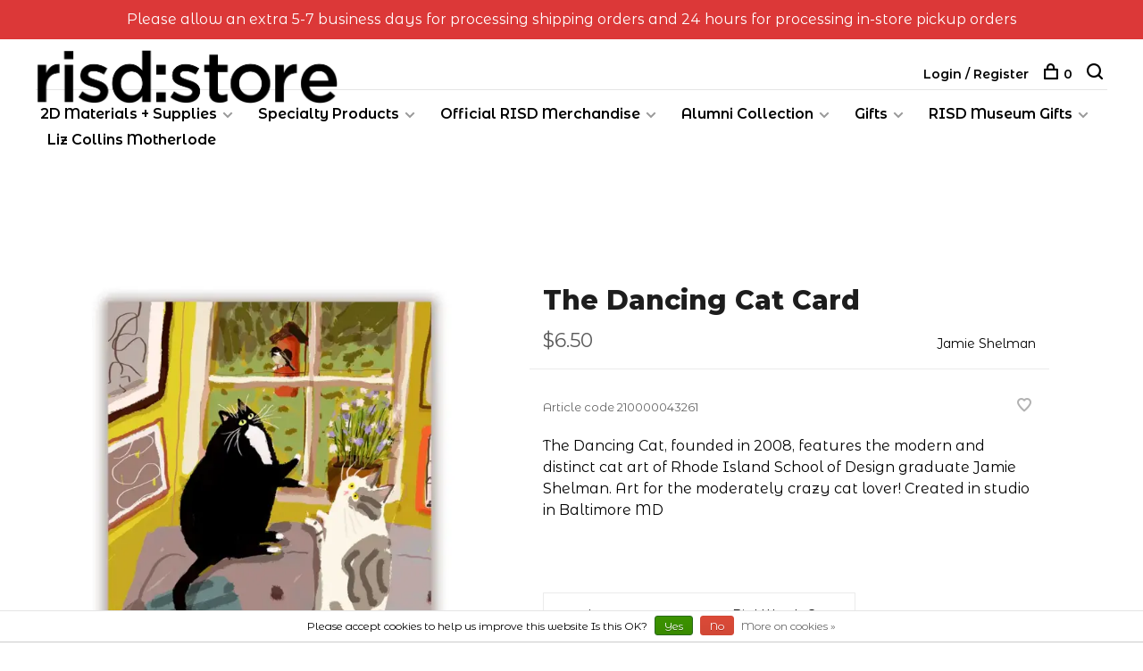

--- FILE ---
content_type: text/css; charset=UTF-8
request_url: https://cdn.shoplightspeed.com/shops/635126/themes/6715/assets/custom.css?2026012419214120201219173038
body_size: 2614
content:
/* 20260124192016 - v2 */
.gui,
.gui-block-linklist li a {
  color: #666666;
}

.gui-page-title,
.gui a.gui-bold,
.gui-block-subtitle,
.gui-table thead tr th,
.gui ul.gui-products li .gui-products-title a,
.gui-form label,
.gui-block-title.gui-dark strong,
.gui-block-title.gui-dark strong a,
.gui-content-subtitle {
  color: #000000;
}

.gui-block-inner strong {
  color: #848484;
}

.gui a {
  color: #0a8de9;
}

.gui-input.gui-focus,
.gui-text.gui-focus,
.gui-select.gui-focus {
  border-color: #0a8de9;
  box-shadow: 0 0 2px #0a8de9;
}

.gui-select.gui-focus .gui-handle {
  border-color: #0a8de9;
}

.gui-block,
.gui-block-title,
.gui-buttons.gui-border,
.gui-block-inner,
.gui-image {
  border-color: #8d8d8d;
}

.gui-block-title {
  color: #333333;
  background-color: #ffffff;
}

.gui-content-title {
  color: #333333;
}

.gui-form .gui-field .gui-description span {
  color: #666666;
}

.gui-block-inner {
  background-color: #f4f4f4;
}

.gui-block-option {
  border-color: #ededed;
  background-color: #f9f9f9;
}

.gui-block-option-block {
  border-color: #ededed;
}

.gui-block-title strong {
  color: #333333;
}

.gui-line,
.gui-cart-sum .gui-line {
  background-color: #cbcbcb;
}

.gui ul.gui-products li {
  border-color: #dcdcdc;
}

.gui-block-subcontent,
.gui-content-subtitle {
  border-color: #dcdcdc;
}

.gui-faq,
.gui-login,
.gui-password,
.gui-register,
.gui-review,
.gui-sitemap,
.gui-block-linklist li,
.gui-table {
  border-color: #dcdcdc;
}

.gui-block-content .gui-table {
  border-color: #ededed;
}

.gui-table thead tr th {
  border-color: #cbcbcb;
  background-color: #f9f9f9;
}

.gui-table tbody tr td {
  border-color: #ededed;
}

.gui a.gui-button-large,
.gui a.gui-button-small {
  border-color: #8d8d8d;
  color: #000000;
  background-color: #ffffff;
}

.gui a.gui-button-large.gui-button-action,
.gui a.gui-button-small.gui-button-action {
  border-color: #8d8d8d;
  color: #000000;
  background-color: #ffffff;
}

.gui a.gui-button-large:active,
.gui a.gui-button-small:active {
  background-color: #cccccc;
  border-color: #707070;
}

.gui a.gui-button-large.gui-button-action:active,
.gui a.gui-button-small.gui-button-action:active {
  background-color: #cccccc;
  border-color: #707070;
}

.gui-input,
.gui-text,
.gui-select,
.gui-number {
  border-color: #8d8d8d;
  background-color: #ffffff;
}

.gui-select .gui-handle,
.gui-number .gui-handle {
  border-color: #8d8d8d;
}

.gui-number .gui-handle a {
  background-color: #ffffff;
}

.gui-input input,
.gui-number input,
.gui-text textarea,
.gui-select .gui-value {
  color: #000000;
}

.gui-progressbar {
  background-color: #76c61b;
}

/* custom */
/* Montreal Bold */
/* @font-face {
 font-family: 'Montreal Bold';
 src: url('https://cdn2.hubspot.net/hubfs/313824/font/Montreal%20Bold/Montreal-Bold.eot') format('eot'), url('https://cdn2.hubspot.net/hubfs/313824/font/Montreal%20Bold/Montreal-Bold.ttf') format('truetype');
}

.home-intro-text p {
	font-family: 'Montreal Bold', sans-serif;
} */
/* Start  Marc S Lightspeed Support - Category content page */
.catalog-content{
/*       max-width: 100% !important; */
}
/* END Marc S*/

.categories-count-2 {
	justify-content: center;
}

.footer-menu li a:hover {
	color: #000000 !important;
  text-decoration: underline;
}

.headline-slider h4 {
	font-weight: 600 !important;
}


.single-product-content .button-disabled {
 	background-color: #DC3738 !important; 
}

.red-cta {
	background-color: #DC3838;
  padding: 60px 20px;
}

.red-cta .content-con h2 {
	color: #fff;
  font-size: 32px;
  line-height: 38px;
}

.red-cta .cta-link {
	color: #fff;
  text-decoration: underline;
}

.featured-categories.catalog-list .categories a {
	border: none;
}

.featured-categories.catalog-list .categories {
	border: none;
}

.featured-categories.catalog-list .categories .category-content {
	padding-left: 0px !important;
}

.top-bar {
	background-color: #DC3838;
  color: #fff;
}

.top-bar a {
	color: #fff;
  text-decoration: underline;
}

@import url(https://fonts.googleapis.com/css2?family=Montserrat:ital,wght@0,400;0,700;1,400;1,700&display=swap);.outer-container {
  margin-left: auto;
  margin-right: auto; }
  @media (min-width: 0px) and (max-width: 750px) {
    .outer-container {
      max-width: 82em;
      padding-left: 0;
      padding-right: 0; } }
  @media (min-width: 750px) and (max-width: 1280px) {
    .outer-container {
      max-width: 84em; } }
  @media (min-width: 1280px) {
    .outer-container {
      max-width: 86em; } }

.wrapper {
  max-width: 1325px;
  margin-left: auto;
  margin-right: auto; }
  .wrapper h1, .wrapper h2, .wrapper h3, .wrapper h4, .wrapper h5, .wrapper h6, .wrapper p, .wrapper a {
    font-family: "Montserrat", sans-serif;
    color: #000;
    margin: 0; }
  .wrapper p {
    line-height: 24px; }
  .wrapper .small-overview-wrap {
    margin: 0px auto 78px;
    text-align: center; }
    @media (min-width: 0px) {
      .wrapper .small-overview-wrap {
        width: 100%; } }
    @media (min-width: 750px) {
      .wrapper .small-overview-wrap {
        width: 77%; } }
  .wrapper .sm-overview-title {
    margin-bottom: 50px;
    font-weight: 700; }
    @media (min-width: 0px) and (max-width: 750px) {
      .wrapper .sm-overview-title {
        font-size: 46.2px;
        line-height: 55.44px;
        letter-spacing: 0; } }
    @media (min-width: 750px) and (max-width: 1280px) {
      .wrapper .sm-overview-title {
        font-size: 46.2px;
        line-height: 55.44px;
        letter-spacing: 0; } }
    @media (min-width: 1280px) {
      .wrapper .sm-overview-title {
        font-size: 60px;
        line-height: 72px;
        letter-spacing: 0; } }
    @media (min-width: 0px) {
      .wrapper .sm-overview-title {
        font-size: 28px;
        line-height: 32px; } }
    @media (min-width: 750px) {
      .wrapper .sm-overview-title {
        font-size: 45px;
        line-height: 52px; } }
    @media (min-width: 1280px) {
      .wrapper .sm-overview-title {
        font-size: 60px;
        line-height: 72px; } }
  .wrapper .sm-overview-subtitle {
    font-weight: 700;
    margin-bottom: 40px; }
    @media (min-width: 0px) and (max-width: 750px) {
      .wrapper .sm-overview-subtitle {
        font-size: 18.48px;
        line-height: 24.64px;
        letter-spacing: 0; } }
    @media (min-width: 750px) and (max-width: 1280px) {
      .wrapper .sm-overview-subtitle {
        font-size: 18.48px;
        line-height: 24.64px;
        letter-spacing: 0; } }
    @media (min-width: 1280px) {
      .wrapper .sm-overview-subtitle {
        font-size: 24px;
        line-height: 32px;
        letter-spacing: 0; } }
  .wrapper .sm-overview-disclaimer {
    font-size: 16px;
    line-height: 24px;
    text-align: center;
    color: #1c212a; }
  .wrapper .red-cta-wrap {
    background-color: #dc3838;
    text-align: center;
    margin: 0px auto 78px; }
    @media (min-width: 0px) {
      .wrapper .red-cta-wrap {
        width: auto;
        padding: 45px 20px; } }
    @media (min-width: 750px) {
      .wrapper .red-cta-wrap {
        width: auto;
        padding: 64px 100px; } }
  .wrapper .red-cta-title, .wrapper .red-cta-subtitle {
    font-weight: 700;
    color: #fff; }
  @media (min-width: 0px) {
    .wrapper .red-cta-title {
      margin-bottom: 20px;
      font-size: 22px;
      line-height: 26px; } }
  @media (min-width: 750px) {
    .wrapper .red-cta-title {
      margin-bottom: 32px;
      font-size: 28px;
      line-height: 32px; } }
  @media (min-width: 1280px) {
    .wrapper .red-cta-title {
      font-size: 36px;
      line-height: 42px; } }
  @media (min-width: 0px) and (max-width: 750px) {
    .wrapper .red-cta-subtitle {
      font-size: 14px;
      line-height: 24.64px;
      letter-spacing: 0; } }
  @media (min-width: 750px) and (max-width: 1280px) {
    .wrapper .red-cta-subtitle {
      font-size: 14px;
      line-height: 24.64px;
      letter-spacing: 0; } }
  @media (min-width: 1280px) {
    .wrapper .red-cta-subtitle {
      font-size: 18px;
      line-height: 32px;
      letter-spacing: 0; } }
  @media (min-width: 0px) {
    .wrapper .red-cta-subtitle {
      padding: 0; } }
  @media (min-width: 750px) {
    .wrapper .red-cta-subtitle {
      padding: 0px 25px; } }
  .wrapper .icon-desc-wrap {
    width: 100%;
    position: relative;
    margin: 0px auto 78px; }
    .wrapper .icon-desc-wrap h3, .wrapper .icon-desc-wrap p {
      color: #1d2129; }
  .wrapper .icon-desc-title {
    text-align: center; }
    @media (min-width: 0px) and (max-width: 750px) {
      .wrapper .icon-desc-title {
        font-size: 27.72px;
        line-height: 32.34px;
        letter-spacing: 0; } }
    @media (min-width: 750px) and (max-width: 1280px) {
      .wrapper .icon-desc-title {
        font-size: 27.72px;
        line-height: 32.34px;
        letter-spacing: 0; } }
    @media (min-width: 1280px) {
      .wrapper .icon-desc-title {
        font-size: 36px;
        line-height: 42px;
        letter-spacing: 0; } }
    @media (min-width: 0px) {
      .wrapper .icon-desc-title {
        margin-bottom: 35px; } }
    @media (min-width: 750px) {
      .wrapper .icon-desc-title {
        margin-bottom: 50px; } }
  .wrapper .icon-desc-con {
    display: flex;
    flex-wrap: wrap; }
  @media (min-width: 0px) {
    .wrapper .indiv-icon-desc {
      width: 100%;
      margin: 35px auto; } }
  @media (min-width: 750px) {
    .wrapper .indiv-icon-desc {
      width: 45%;
      margin: 35px 2.5% 45px; } }
  @media (min-width: 1280px) {
    .wrapper .indiv-icon-desc {
      width: 22%;
      margin: 0px .75% 45px; } }
  .wrapper .icon {
    background-position: center;
    background-size: contain;
    background-repeat: no-repeat;
    width: 80px;
    height: 80px;
    padding-bottom: 25px; }
    @media (min-width: 0px) {
      .wrapper .icon {
        margin: 0 auto;
        padding-top: 30px; } }
    @media (min-width: 750px) {
      .wrapper .icon {
        padding-top: 0px;
        margin: 0; } }
  .wrapper .icon-desc-link {
    text-decoration: underline !important; }
    @media (min-width: 0px) {
      .wrapper .icon-desc-link {
        text-align: center; } }
    @media (min-width: 750px) {
      .wrapper .icon-desc-link {
        text-align: left; } }
    .wrapper .icon-desc-link:hover {
      text-decoration: none !important; }
  .wrapper #face-covering {
    background-image: url("https://cdn.shoplightspeed.com/shops/635126/files/24316068/ic-mask.svg"); }
  .wrapper #social-distancing {
    background-image: url("https://cdn.shoplightspeed.com/shops/635126/files/24316070/ic-social-distance.svg"); }
  .wrapper #limited-capacity {
    background-image: url("https://cdn.shoplightspeed.com/shops/635126/files/24316067/ic-limited-capacity-2.svg"); }
  .wrapper #cleaning {
    background-image: url("https://cdn.shoplightspeed.com/shops/635126/files/24316066/ic-clean.svg"); }
  .wrapper #online-shopping {
    background-image: url("https://cdn.shoplightspeed.com/shops/635126/files/24316056/ic-bopis.svg"); }
  .wrapper #longer-returns {
    background-image: url("https://cdn.shoplightspeed.com/shops/635126/files/24316069/ic-return.svg"); }
  .wrapper #course-bundle {
    background-image: url("https://cdn.shoplightspeed.com/shops/635126/files/24316065/ic-bundle.svg"); }
  .wrapper #expert-staff {
    background-image: url("https://cdn.shoplightspeed.com/shops/635126/files/24316071/ic-staff.svg"); }
  .wrapper .desc-title {
    padding-top: 34px;
    font-size: 18px !important;
    line-height: 24px !important;
    font-weight: 700;
    border-top: 3px solid #000;
    margin-bottom: 20px; }
    @media (min-width: 0px) {
      .wrapper .desc-title {
        text-align: center; } }
    @media (min-width: 750px) {
      .wrapper .desc-title {
        text-align: left; } }
  .wrapper .desc {
    font-size: 16px;
    line-height: 24px; }
    @media (min-width: 0px) {
      .wrapper .desc {
        text-align: center; } }
    @media (min-width: 750px) {
      .wrapper .desc {
        text-align: left; } }
  .wrapper .three-col-desc-wrap {
    width: 100%;
    position: relative;
    margin: 0px auto 78px; }
  .wrapper .three-col-title {
    color: #000;
    margin-bottom: 10px;
    text-align: center; }
    @media (min-width: 0px) and (max-width: 750px) {
      .wrapper .three-col-title {
        font-size: 27.72px;
        line-height: 38.5px;
        letter-spacing: 0; } }
    @media (min-width: 750px) and (max-width: 1280px) {
      .wrapper .three-col-title {
        font-size: 27.72px;
        line-height: 38.5px;
        letter-spacing: 0; } }
    @media (min-width: 1280px) {
      .wrapper .three-col-title {
        font-size: 36px;
        line-height: 50px;
        letter-spacing: 0; } }
  .wrapper .three-col-desc {
    font-size: 16px;
    line-height: 24px;
    color: #000;
    text-align: center;
    margin-bottom: 50px; }
  .wrapper .three-col-con {
    display: flex;
    flex-wrap: wrap;
    justify-content: space-between; }
  .wrapper .indiv-col {
    padding-top: 35px;
    border-top: 3px solid #000; }
    @media (min-width: 0px) {
      .wrapper .indiv-col {
        width: 100%;
        margin-bottom: 35px; } }
    @media (min-width: 750px) {
      .wrapper .indiv-col {
        width: 45%; } }
    @media (min-width: 1280px) {
      .wrapper .indiv-col {
        width: 30%;
        margin-bottom: 0px; } }
  .wrapper .col-title {
    font-size: 18px !important;
    line-height: 24px !important;
    color: #1d2129;
    margin-bottom: 25px;
    font-weight: 700; }
    @media (min-width: 0px) and (max-width: 750px) {
      .wrapper .col-title {
        font-size: 14px;
        line-height: 21px;
        letter-spacing: 0; } }
    @media (min-width: 750px) and (max-width: 1280px) {
      .wrapper .col-title {
        font-size: 14px;
        line-height: 21px;
        letter-spacing: 0; } }
    @media (min-width: 1280px) {
      .wrapper .col-title {
        font-size: 18px;
        line-height: 24px;
        letter-spacing: 0; } }
    @media (min-width: 0px) {
      .wrapper .col-title {
        text-align: center; } }
    @media (min-width: 750px) {
      .wrapper .col-title {
        text-align: left; } }
  .wrapper .col-desc {
    font-size: 16px;
    line-height: 24px;
    color: #1d2129; }
    @media (min-width: 0px) {
      .wrapper .col-desc {
        text-align: center; } }
    @media (min-width: 750px) {
      .wrapper .col-desc {
        text-align: left; } }
  .wrapper .instagram-cta-wrap {
    background-color: #fbfbfb;
    padding: 0px 0px 45px 0px;
    width: 100%;
    position: relative; }
  .wrapper #insta-logo {
    background-image: url("https://cdn.shoplightspeed.com/shops/635126/files/24316072/instagram.svg");
    background-position: center;
    background-size: contain;
    background-repeat: no-repeat;
    width: 160px;
    height: 160px;
    margin-bottom: 10px;
    margin-left: auto;
    margin-right: auto; }
  .wrapper .insta-cta-title {
    margin-bottom: 35px;
    color: #1d2129;
    text-align: center; }
    @media (min-width: 0px) {
      .wrapper .insta-cta-title {
        font-size: 22px;
        line-height: 26px; } }
    @media (min-width: 750px) {
      .wrapper .insta-cta-title {
        font-size: 36px;
        line-height: 42px; } }
  .wrapper .insta-cta-desc {
    font-size: 16px;
    line-height: 24px;
    color: #1d2129;
    text-align: center;
    margin: 0 auto; }
    @media (min-width: 0px) {
      .wrapper .insta-cta-desc {
        width: 100%; } }
    @media (min-width: 750px) {
      .wrapper .insta-cta-desc {
        width: 67%; } }
  .wrapper .insta-link {
    text-decoration: underline !important; }
    .wrapper .insta-link:hover {
      text-decoration: none !important; }
/* Miles BD, 2020-09-18, waring message CSS, ticket#1417218  ,Begin*/
.warning {
  color: #DD3C10;
  border-color: #DD3C10;
  background: #FCECE8;
  border: 1px solid;
  padding: 10px 15px;
}
 /* Miles BD, 2020-09-18, End*/




--- FILE ---
content_type: text/javascript;charset=utf-8
request_url: https://www.risdstore.com/services/stats/pageview.js?product=62352302&hash=8dec
body_size: -437
content:
// SEOshop 25-01-2026 05:47:10